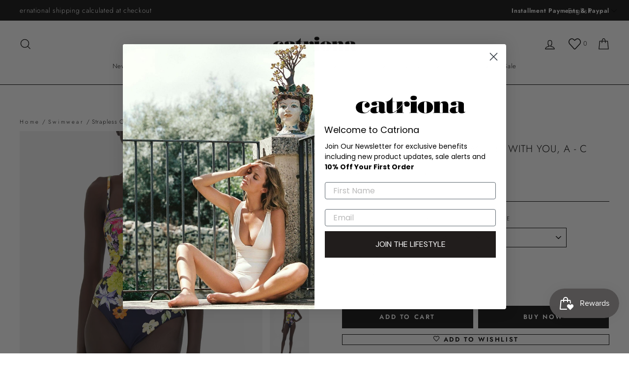

--- FILE ---
content_type: text/css
request_url: https://catriona.com/cdn/shop/t/31/assets/ced.css?v=45904996707929031051702400871
body_size: -297
content:
.custom_option_collection_wrapper{position:relative;z-index:2}.custom_option_collection_wrapper .custom_option_collection{display:none}label.custom_option_collection_label{border:2px solid gray;min-width:25px;display:flex;align-items:center;justify-content:center;height:25px;max-width:max-content;padding:5px;letter-spacing:1px!important}.custom_option_collection_wrapper .swatch_active+label{border:2px solid black}.custom_option_collection:disabled+label{opacity:.1}.custom_options_value{display:flex;column-gap:5px;justify-content:center;flex-wrap:wrap}.new_color_swatch_custom{text-indent:-9999px}.custom_options--desktop{position:absolute;left:0;right:0;bottom:0;visibility:hidden;background-color:#fff;margin:10px}.grid-product__image-mask:hover .custom_options--desktop{visibility:visible}.grid-product__image-mask{z-index:2}.custom_option_title{text-align:center}.product_link_btn{cursor:pointer}.payment-buttons .iwishAddWrap{font-weight:700}.accorion_filter_btn{color:#444;cursor:pointer;padding:18px;width:100%;border:none;text-align:left;outline:none;font-size:15px;transition:.4s}.accorion_filter_btn:after{content:"+";color:#777;font-weight:700;float:right;margin-left:5px}.accordion_active:after{content:"\2212"}.accordion_panel{padding:0 18px;background-color:#fff;max-height:0;overflow:hidden;transition:max-height .2s ease-out}@media only screen and (max-width: 768px){.grid-product__image-mask:hover .custom_options--desktop{visibility:hidden}}
/*# sourceMappingURL=/cdn/shop/t/31/assets/ced.css.map?v=45904996707929031051702400871 */


--- FILE ---
content_type: text/css
request_url: https://catriona.com/cdn/shop/t/31/assets/custom_css.css?v=9573866681655828931732089638
body_size: 2817
content:
.js-drawer-open{overflow:hidden!important}.iwishRemoveBtn,input.iwishBuyBtn.btn{position:relative;z-index:2}header.section-header.section-header--flush{text-align:left}header.section-header.section-header--flush>*{display:inline-block}h1.section-header__title{font-size:12px;font-weight:700}h3{font-size:calc(var(--typeHeaderSize) * .73)}body{letter-spacing:.05em}.collection-description{margin-top:16px}.toolbar--transparent .toolbar__content{border-bottom:none}.toolbar.small--hide{position:absolute;top:-40px;padding:0;color:var(--colorNav);background-color:var(--colorAnnouncement)}.announcement-text{letter-spacing:.06em}a.btn{font-size:10px;letter-spacing:.2em}.btn.btn--small{font-size:8px}.rte--nomargin a:not(.btn):hover:after{width:0}.announcement-slider .announcement-text{text-transform:capitalize}.announcement-bar .desktop_language_tr{position:absolute;top:11px;right:0}select.gt_selector.notranslate{padding:0;border:none;margin-right:15px}.announcement-bar .doubly-wrapper{position:absolute;top:3px;right:11rem}.announcement-bar select.currency-switcher{border:none}.announcement-bar .buckscc-currency-box .buckscc-select-styled{box-shadow:none}.hero__image-wrapper .parallax-container{top:-23%}[data-dots=true] .hero__text-content{padding-bottom:80px}.is-light a.iWishView.site-nav__link svg{fill:#fff}.site-nav__link--icon{padding-left:10px;padding-right:10px}a.iWishView.site-nav__link{padding:14px 17px 10px;position:relative;top:1px;margin-left:-7px}.iWishCount{position:absolute;right:4px;top:16px}.section--divider.cust_multicolumn{border-color:#000}.background-media-text .parallax-container{top:-32%}#site-nav-item--4 .site-nav__dropdown li:first-child a{font-weight:300}.site-nav__dropdown li:first-child a{font-weight:700}.header-wrapper .site-header{box-shadow:unset}.menu_image .custom_menu-title{text-align:center}.text-center .megamenu .grid{text-align:left}.is-light .site-header{border-bottom:none!important}.header-sticky-wrapper{border-bottom:1px solid #000000}.site-nav .doubly-wrapper{display:none}.drawer__contents .drawer__scrollable .mobile-nav__faux-link,.drawer__contents .drawer__scrollable .mobile-nav__link{font-weight:300}.footer__collapsible div[data-testid=form-component]{padding:0!important}footer.site-footer{border-top:1px solid #000000}.site-header--opening{border-bottom:1px solid #565555}.footer__collapsible p{margin-bottom:0}.footer__collapsible form.needsclick>div{min-height:80px!important}.site-footer .payment-icons{text-align:center}.multi-selectors__item{margin-left:0!important}#smile-ui-lite-launcher-frame-container,.smile-launcher-frame-container,.buckscc-floating-box .hxoSelectTheme.mobile_bottom_left{bottom:10%!important}.footer__collapsible .needsclick button,.needsclick input{font-weight:300!important;height:35px!important;font-size:15px!important;font-family:var(--typeBasePrimary),var(--typeBaseFallback)!important}.iWishAdd svg{stroke:#000;width:16px}.payment-buttons .add-to-cart{margin-bottom:10px}.product-block.product-block--header{margin-bottom:0}.product-single__title{margin-bottom:7.5px}.variant-wrapper+.variant-wrapper{margin-top:0}.product-block hr{border-top:1px solid #000000;margin-block:35px}.btn.btn--small{font-size:8px;padding:7px 14px}.collapsible-trigger-btn--borders{border:unset;border-bottom:1px solid var(--colorBorder)}.variant-wrapper--dropdown{margin-right:12px;margin-bottom:22px}.product-block .iwishAddWrap.text-center{margin:12px 0 35px;border:1px solid;padding-block:7px}.product-single__vendor{font-size:calc(var(--typeBaseSize) * .81);letter-spacing:.05em}.product-single__meta select,.product-single__meta input{border-color:#000}.product-single__meta .js-qty__num{padding-block:8px}.product-single__meta .product-single__vendor a{letter-spacing:.3em}.product-single__meta .custom_tab_setting{margin-top:40px}.product-single__meta .custom_tab_setting .custom_tab_heading{cursor:pointer;text-transform:uppercase;margin-right:10px;letter-spacing:.3em;color:#00000080;font-size:calc(var(--typeBaseSize) * .81);font-weight:600;margin-bottom:15px}.product-single__meta .custom_tab_setting .custom_tab_heading.active{color:#000}.product-single__meta .meta_variants .custom_color_swatches{display:flex;align-items:center;gap:10px;margin-bottom:25px;margin-top:10px}@media (max-width: 768px){.product-single__meta .meta_variants .custom_color_swatches{justify-content:center}}.product-single__meta .meta_variants .variant__label{letter-spacing:.3em}.product-single__meta .meta_variants .custom_color_swatches .color_swatches_option{width:29px;height:29px;border-radius:100%;border:3px solid #ccc}.product-single__meta .meta_variants .custom_color_swatches .color_swatches_option.option_active{border-color:#000}.product-single__meta .meta_variants .variant__label .cutom_color_name{font-size:var(--typeBaseSize);letter-spacing:var(--typeBaseSpacing);line-height:var(--typeBaseLineHeight);margin-left:8px}.btn,.rte .btn,.shopify-payment-button .shopify-payment-button__button--unbranded,.spr-container .spr-button,.spr-container .spr-summary-actions a{letter-spacing:.2em}.iWishAdd{text-transform:uppercase;font-weight:700;letter-spacing:.2em;font-size:max(calc(var(--typeBaseSize) - 4px),13px)}.cust-buttons{display:flex}.product-single__meta .btn--full{padding-block:10px;flex:0 0 100%;max-width:49%;margin-right:10px}nav.breadcrumb a{letter-spacing:.3em;font-size:calc(var(--typeBaseSize) * .81)}.grid-product__tag--sale{z-index:3}.product-single__meta .variant-wrapper label,.product-single__meta .collapsibles-wrapper button,.product-single__meta .meta_variants .variant__label{font-size:calc(var(--typeBaseSize) * .81)}.product-single__meta .collapsibles-wrapper--border-bottom{border:unset}.product-single__meta .collapsibles-wrapper .collapsible-content__inner{border-color:#000}.product-single__meta .collapsibles-wrapper .collapsible-content__inner table{background:#000}.product-single__meta .collapsibles-wrapper .collapsible-content__inner textarea{border-color:#000}.product-single__meta .collapsibles-wrapper button{border:1px solid}.product-single__meta .sizecharttable .table-wrapper,.product-single__meta .collapsibles-wrapper .collapsible-content__inner{padding-top:15px}.grid-product__tag.grid-product__tag--sold-out{background-color:#000;color:#fff}.product-single__meta .custom_tab_setting .custom_tab_class{margin-top:25px;display:none}.product-single__meta .custom_tab_setting .custom_tab_class table{background:#000}.product-single__meta .custom_tab_setting .custom_tab_class textarea{border-color:#000}.product-single__meta .custom_tab_setting .custom_tab_class .collapsible-content__inner{padding:16px;border:1px solid}.product-single__meta .custom_tab_setting .custom_tab_class.active .collapsible-content{visibility:visible;opacity:1;height:100%}.xsell__modal-product .xsell__modal-product-more-images img{display:inline-block}.accordion_panel .remove_tags{background:#eaeaea;margin-inline:-18px;padding:0 18px}.accordion_panel .remove_tags a{display:flex;justify-content:space-between;align-items:center}.accordion_panel .remove_filter_btn{font-size:16px}.grid-product__image-mask.product-sold-out{opacity:.5}.added_filters a{display:inline-block;border:1px solid;border-radius:6%;padding:0 6px;border-color:var(--colorBorder);margin-bottom:5px}.remove_tags .remove_filter_btn_all{font-size:16px}.all_tags_filter .size_filters .add_tag a{text-transform:uppercase}.all_tags_filter .add_tag a{text-transform:capitalize}h4.accorion_filter_btn{margin-bottom:0}.accordion_panel{box-shadow:#63636333 0 2px 8px;margin-bottom:15px}h4.accorion_filter_btn{font-size:16px;height:44px;font-weight:300;line-height:var(--typeBaseLineHeight);letter-spacing:var(--typeBaseSpacing);text-transform:capitalize;border:1px solid;border-color:var(--colorBorder);display:flex;align-items:center;justify-content:space-between}.tag__text{font-size:16px;height:44px;line-height:var(--typeBaseLineHeight);letter-spacing:var(--typeBaseSpacing);text-transform:capitalize}.grid-product__title.grid-product__title--body{letter-spacing:.05em;font-size:14px}.grid-product__vendor{letter-spacing:.2em}.custom_option_collection:disabled+label{opacity:.4}.collection-content .collection-grid__wrapper .collection-filters-container{text-align:center}.collection-content .collection-grid__wrapper .collection-filter{margin-top:10px;justify-content:flex-end}.payment-buttons{margin-top:2rem}h1.section-header__title2{text-align:center}.cf-title{display:none}.cf-select{margin-right:16px;min-width:12em}.grid-product__tag--sold-out{z-index:3;right:6px;top:35px}.klaviyo-form{margin-block:20px!important}.kl-private-reset-css-Xuajs1 p{text-align:left!important}.collection-hero__content:before{opacity:.3}.gtranslate_wrapper select.gt_selector.notranslate:first-child,.doubly-wrapper.doubly-beta{display:none}.filter-form .tag__text{text-transform:capitalize}.collection-hero .collection-description a{text-decoration:underline;font-weight:700}.custom-promo-grid .promo-grid{padding-top:40px;padding-bottom:0}.fs-wide-timeline .fs-slider-next-button,.fs-wide-timeline .fs-slider-prev-button{z-index:1}.disclosure-list--left{right:unset!important}.err_field{color:red}.page-width .form-vertical input{margin-bottom:5px}.iwishWrapper .page-content .section-header__title,.iwishWrapper .page-content .iwishMsg{display:block;text-align:center}@media only screen and (min-width: 769px){.custom-promo-grid .promo-grid .flex-grid__item{padding-top:0}.custom-background-image-section,.custom-promo-grid{margin:75px 0}.announcement-bar .buckscc-currency-box .buckscc-select-options{left:0}.announcement-bar .buckscc-currency-box .buckscc-select-styled{background-color:transparent}.announcement-bar .buckscc-currency-box .buckscc-select-styled .bucks-selected{-webkit-text-fill-color:#ffffff}.announcement-bar .buckscc-currency-box{position:absolute;top:0;left:0}.site-footer .footer__section #localization_formfooter{display:none}.toolbar.small--hide .page-width{padding:0}#site-nav-item--2 .site-nav__dropdown.megamenu{display:flex}#site-nav-item--2 .page-width{flex:0 0 100%;max-width:80%}#site-nav-item--2 .images_menu{flex:0 0 100%;max-width:20%;padding-right:20px}#site-nav-item--2 .menu_image img{height:280px;padding-bottom:10px;object-fit:cover}.product__thumbs--beside.product__thumbs-placement--left{margin-left:15px;margin-right:0;order:0}.site-nav__dropdown .medium-up--one-fifth{width:24%}.announcement-bar{font-size:14px}.shop-by-designer a{display:none}#site-nav-item--6 .site-nav__dropdown li:first-child,#site-nav-item--5 .site-nav__dropdown li:first-child,#site-nav-item--7 .site-nav__dropdown li:first-child,#site-nav-item--8 .site-nav__dropdown li:first-child{border-bottom:1px solid #000000}.product__thumbs--beside{flex:0 0 100px;max-width:100px}h3{font-size:calc(var(--typeHeaderSize) * .85)}.site-footer .custom_apps>*{display:none}.page-content--product .product-single__sticky .product__thumbs--beside{flex:0 0 80px}.page-content--product .product-single__sticky .product__thumbs--beside .product__thumb-item{border:unset}}@media only screen and (min-width: 992px){.toolbar.small--hide{left:2%}.cust_multicolumn .grid .grid__item{margin-bottom:0}.cust_multicolumn .grid__item{width:20%;clear:unset!important}}@media only screen and (max-width: 768px){.custom-background-image-section,.custom-promo-grid{margin:40px 0}.site-nav__icons .js-search-header{display:none!important}.drawer--right.drawer--is-open{position:fixed;top:0}.product-single__meta .custom_tab_setting .custom_tab_heading{display:inline-block;width:43%}.header-wrapper .header-item--icons .iWishView{padding-inline:2px;margin-right:5px}.header-wrapper .header-item--icons .iWishCount{right:1px;top:30px}.cust_multicolumn .grid .grid__item:last-child{margin-bottom:0}.site-footer .grid__item:first-child:after{border-bottom:unset}.tab-collection-section{margin-bottom:25px}.images_menu{display:grid;grid-template-columns:calc(50% - 5px) calc(50% - 5px);gap:10px;padding:15px}.menu_image img{width:200px;height:200px;object-fit:cover;object-position:top}.announcement-bar .desktop_language_tr,.announcement-bar .doubly-wrapper{display:none}.site-footer .custom_apps{display:inline-flex;margin-bottom:22px;justify-content:center}.site-footer .disclosure-list{max-height:29vh!important;max-width:40vw!important}.site-footer .footer__section{display:inline-flex;flex-wrap:wrap;justify-content:flex-start}.site-footer .footer__section .disclosure{border:1px solid;border-color:var(--colorBorder);padding-block:2px}.custom_apps .desktop_language_tr{border:1px solid;border-color:var(--colorBorder);margin-right:10px;display:flex;align-items:center;margin-block:10px}.drawer__fixed-header .doubly-wrapper{display:none}.footer__collapsible form.needsclick{margin:0!important}.cf-select-wrapper .cf-select{display:block;width:100%;max-width:100%}.background-media-text .background-media-text__container{position:absolute}.background-media-text .background-media-text__inner{min-height:400px}.background-media-text .background-media-text__inner .background-media-text__aligner{position:absolute;bottom:0}.background-media-text__aligner .background-media-text__text{text-align:left}}@media only screen and (min-width: 769px) and (max-width: 991px){.product-block .btn,.product-block .iWishAdd{letter-spacing:.01em}.toolbar.small--hide{left:0}}@supports (-webkit-touch-callout: none){.background-media-text__inner{background-attachment:inherit!important}}h2.itgr-collection-breadcrumb.section-header__title{font-size:12px;font-weight:700}body.template-article.itgr-unveiling-2024s-hottest-swimwear-trends-for-women table{border-spacing:0px}body.template-article.itgr-unveiling-2024s-hottest-swimwear-trends-for-women .table-wrapper h2{margin-top:10px}@media screen and (max-width: 749px){body.template-article.itgr-unveiling-2024s-hottest-swimwear-trends-for-women .rte .table-wrapper h2 a{border-bottom:0px}}.itgrs-shop-featured-designers .theme-block h2{font-size:46px;font-weight:500;line-height:normal;text-transform:capitalize;letter-spacing:normal;font-family:var(--typeHeaderPrimary),var(--typeHeaderFallback)}.itgrs-shop-featured-designers .rte p{font-size:16px;font-weight:500;line-height:19.18px;font-family:var(--typeHeaderPrimary),var(--typeHeaderFallback)}@media only screen and (min-width: 768px){.itgrs-shop-featured-designers .shopify-section.index-section{margin:40px 0 58px}.itgrs-shop-featured-designers .itgrs.page-width{margin-top:80px}.itgrs-shop-featured-designers .theme-block{margin-bottom:15px}}@media only screen and (max-width: 568px){.itgrs-shop-featured-designers .theme-block h2{font-size:26px}.itgrs-shop-featured-designers .theme-block{margin-bottom:12px}html.js.supports-touch.js-drawer-open.lock-scroll .buckscc-currency-wrapper.noBorder.hxo-showFlagAndCurrency.hxoFlag-traditional.hxoFlag-rounded.bucksMobile.mobile_bottom_left.hxoSelectTheme,html.js.supports-touch.js-drawer-open.lock-scroll span.needsclick.go681896951.kl-private-reset-css-Xuajs1{opacity:0}html.js.supports-touch.js-drawer-open.lock-scroll div#smile-ui-lite-launcher-frame-container{opacity:0!important}}
/*# sourceMappingURL=/cdn/shop/t/31/assets/custom_css.css.map?v=9573866681655828931732089638 */
